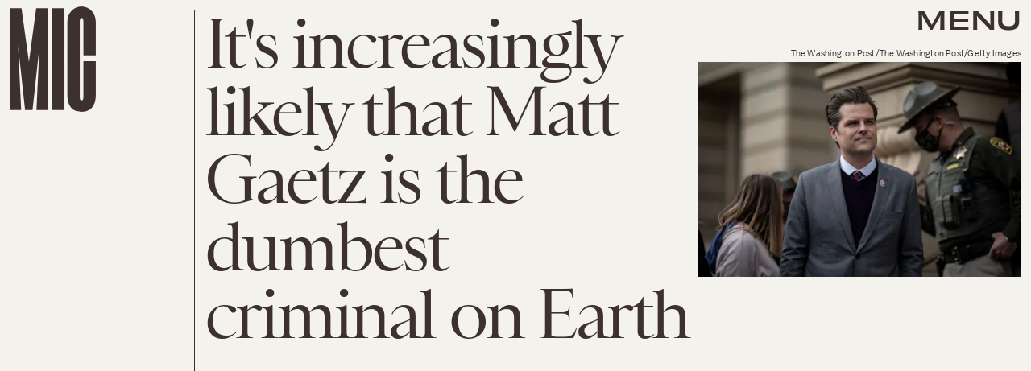

--- FILE ---
content_type: text/html; charset=utf-8
request_url: https://www.google.com/recaptcha/api2/aframe
body_size: 268
content:
<!DOCTYPE HTML><html><head><meta http-equiv="content-type" content="text/html; charset=UTF-8"></head><body><script nonce="ZFX5Eed4e0QVnVsbSHQ1vw">/** Anti-fraud and anti-abuse applications only. See google.com/recaptcha */ try{var clients={'sodar':'https://pagead2.googlesyndication.com/pagead/sodar?'};window.addEventListener("message",function(a){try{if(a.source===window.parent){var b=JSON.parse(a.data);var c=clients[b['id']];if(c){var d=document.createElement('img');d.src=c+b['params']+'&rc='+(localStorage.getItem("rc::a")?sessionStorage.getItem("rc::b"):"");window.document.body.appendChild(d);sessionStorage.setItem("rc::e",parseInt(sessionStorage.getItem("rc::e")||0)+1);localStorage.setItem("rc::h",'1769465273420');}}}catch(b){}});window.parent.postMessage("_grecaptcha_ready", "*");}catch(b){}</script></body></html>